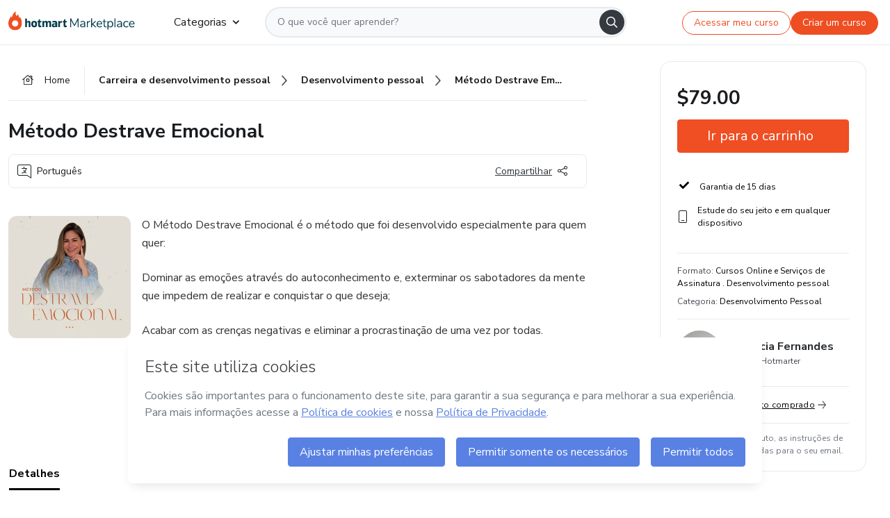

--- FILE ---
content_type: text/html;charset=UTF-8
request_url: https://sso.hotmart.com/signup?variant&noLogo&nofooter&transparent&embed&locale=pt-br&service=https%3A%2F%2Fapp.hotmart.com%2F&isEmbed=true&element=modal&url=https://sso.hotmart.com/signup?variant&noLogo&nofooter&transparent&embed&locale=pt-br&referrer=https://hotmart.com/marketplace/produtos/metodo-destrave-emocional-auwhd/N76793743O
body_size: 17641
content:
<!DOCTYPE html><html lang="pt-BR">
<head>
    <title>Sign-up - Hotmart - Hotmart</title>
    <meta charset="UTF-8"/><meta http-equiv="X-UA-Compatible" content="IE=edge"/><meta name="viewport" content="width=device-width, initial-scale=1, shrink-to-fit=no"/><meta name="_csrf"/><meta name="_csrf_header"
          content="_csrf"/><link rel="stylesheet" type="text/css" href="/webjars/normalize.css/8.0.1/normalize.css" /><link rel="stylesheet" type="text/css" href="/webjars/bootstrap/4.6.0/css/bootstrap-grid.min.css" /><link rel="stylesheet" type="text/css" href="/webjars/material-components-web/10.0.0/dist/material-components-web.css" /><link rel="stylesheet" type="text/css" href="/webjars/mdi__font/5.8.55/css/materialdesignicons.css" /><link rel="preconnect" href="https://static.hotmart.com" crossorigin /><link rel="stylesheet" href="https://static.hotmart.com/fonts/v1/css/hotmart-sans.min.css" /><link rel="stylesheet" href="https://static.hotmart.com/fonts/v1/css/hotmart-display.min.css"/><link rel="stylesheet" type="text/css" href="https://stackpath.bootstrapcdn.com/bootstrap/4.5.0/css/bootstrap.min.css" integrity="sha384-9aIt2nRpC12Uk9gS9baDl411NQApFmC26EwAOH8WgZl5MYYxFfc+NcPb1dKGj7Sk" crossorigin="anonymous"/><link rel="stylesheet" type="text/css" href="https://fonts.googleapis.com/css?family=Nunito+Sans:400,400i,700"/><link rel="stylesheet" type="text/css" href="/themes/hotmart/css/app.min.css?v=20250926"/><link rel="stylesheet" type="text/css" href="/themes/hotmart/css/hotmart.css?v=20251013"/><link rel="shortcut icon" href="/favicon.ico" type="image/x-icon"/><script type="text/javascript">
  class ClientInfo {
    #data = null;

    constructor() {
      // Ensures CLIENT_INFO as a singleton.
      if (!window.CLIENT_INFO) this.#fetchData();
    }
    /**
     * @description
     * Fetches client info. 
     * i.e: client IP, region, timezone and so on.
     */
    async #fetchData() {
      try {
        const response = await fetch('https://api-ip.hotmart.com/api/ip/info');

        if (response.status !== 200) throw response.status;

        this.#data = await response.json();
      } catch (error) {
        console.error('[API-IP-HOTMART]', error);
      }
    }

    async #getProperty(name = '') {
      if (this.#data) return this.#data[name];

      await this.#fetchData();
      return this.#data[name];
    }

    getIp() {
      return this.#getProperty('ip');
    }
  }
  // Attaches client location information to the Window object as soon as the client-info fragment is injected.
  window.CLIENT_INFO = new ClientInfo();
</script>
<script type="text/javascript" src="/analytics/analytics.js"></script>
    <script type="text/javascript" src="/analytics/analytics-dataLayer.js"></script>
    <script type="text/javascript" src="/utils/fields.js"></script>
    <link rel="canonical" href="https://sso.hotmart.com/signup" /><meta http-equiv="X-UA-Compatible" content="IE=edge"/><meta name="viewport" content="width=device-width, initial-scale=1, shrink-to-fit=no"/></head>

<body class="hot-application new-variant  embed new-variant--transparent    without-footer ">
    <noscript>
  <iframe src="https://www.googletagmanager.com/ns.html?id=GTM-PKWBBW7" height="0" width="0"
    style="display:none;visibility:hidden">
  </iframe>
</noscript>

    <script type="text/javascript">
    /*<![CDATA[*/
    var GET_SERVICE_NAME = "Business Workspace"
    var GET_THEME_NAME = "hotmart"
    var GET_CLIENT_ID = "8cef361b-94f8-4679-bd92-9d1cb496452d"
    var IS_LOCAL = false
    var IS_STAGING = false
    var IS_PRODUCTION = true
    var ENV = "production"
    /*]]>*/
</script>
<script type="text/javascript">
  const getToggle = async (name) => {
    if (!name || window.ENV === 'production') return;

    TOGGLES = window.TOGGLES || new Map();

    if (TOGGLES.has(name)) return TOGGLES.get(name);

    try {
      const response = await fetch(`/rest/v1/unleash/toggle?toggle=${name}`)

      if (response.status !== 200) return;

      const {value} = await response.json();

      TOGGLES.set(name, !!value);

      return TOGGLES.get(name);
    } catch (error) {
      console.error('TOGGLE', error)
    }
  };
</script>
    <script type="text/javascript">
  /*<![CDATA[*/
  (() => {
    if (typeof window.injectFile === 'function') return;

    window.injectFile = (type, src, id = '') => {
      if (type === 'js') {
        const script = document.createElement('script');
        script.id = id;
        script.src = src;
        script.type = 'text/javascript';
        document.head.appendChild(script);

        return;
      }
      if (type === 'css') {
        const link = document.createElement('link');
        link.id = id;
        link.href = src;
        link.rel = 'stylesheet';
        link.as = 'stylesheet';
        link.type = 'text/css';
        document.head.appendChild(link);
      }
    }
  })();
  /*]]>*/
</script>

  <link id="js-production" rel="preload" as="script" href="/themes/hotmart/js/hotmart.bundle.min.js?v=20250926" /><script type="text/javascript">
  /*<![CDATA[*/
  (async () => {
    const type = "js";
    const stagingSrc = "\/themes\/hotmart\/js\/hotmart.bundle.js?v=20250926";
    const productionSrc = "\/themes\/hotmart\/js\/hotmart.bundle.min.js?v=20250926";
    const TOGGLE_NAME = 'SSO_PRODUCTION_BUNDLE_ACTIVE';
    
    try {
      const toggleValue = await getToggle(TOGGLE_NAME);
      const toggleActive = ENV === 'staging' && toggleValue === true;
      const isProduction = ENV === 'production';
      const src = isProduction || toggleActive ? productionSrc : stagingSrc;
      
      window.injectFile(type, src, `bundle-${type}`);
    } catch (error) {
      console.error('[Load bundle]', error)
    }
  })();
  /*]]>*/
  </script>
<script type="text/javascript" src="/webjars/es5-shim/4.5.9/es5-shim.js"></script>
<script type="text/javascript" src="/webjars/css-vars-ponyfill/2.3.1/dist/css-vars-ponyfill.min.js"></script>
<script type="text/javascript" src="/webjars/jquery/3.6.0/jquery.min.js"></script>
<script type="text/javascript" src="/webjars/material-components-web/10.0.0/dist/material-components-web.js"></script>
<script type="text/javascript" src="/webjars/dompurify/2.4.3/dist/purify.min.js"></script>
<script type="text/javascript" src="//stackpath.bootstrapcdn.com/bootstrap/4.5.0/js/bootstrap.min.js"></script>
<script type="text/javascript" src="https://cdn.jsdelivr.net/npm/jquery-validation@1.17.0/dist/jquery.validate.min.js"></script>


<script type="text/javascript" src="/js/cas.js?v=20250926"></script>
<script type="text/javascript" src="//static.hotmart.com/hot-gdpr/cookieconsent.min.js"></script>

<script>
    if (typeof resourceLoadedSuccessfully === "function") {
        /*<![CDATA[*/
        const isEmbedded = true;
        /*]]>*/
        if (isEmbedded) {
            resourceLoadedSuccessfullyEmbedded();
        } else {
            resourceLoadedSuccessfully();
        }
    }
    cssVars({});

    function resourceLoadedSuccessfullyEmbedded() {
        /* 
        FROM cas-server-support-thymeleaf
        VERSION 6.3.7.4
        NEED TO CHECK DIFF WHEN UPDATING APEREO CAS PLATFORM, REMOVED FOCUS TO AVOID UNWANTED SCROLL
        */
        $(document).ready(function () {
            if (trackGeoLocation) {
                requestGeoPosition();
            }

            preserveAnchorTagOnForm();
            preventFormResubmission();

            let $revealpassword = $('.reveal-password');
            $revealpassword.mouseup(function (ev) {
                $('.pwd').attr('type', 'password');
                $(".reveal-password-icon").removeClass("mdi mdi-eye-off").addClass("mdi mdi-eye");
                ev.preventDefault();
            })

            $revealpassword.mousedown(function (ev) {
                $('.pwd').attr('type', 'text');
                $(".reveal-password-icon").removeClass("mdi mdi-eye").addClass("mdi mdi-eye-off");
                ev.preventDefault();
            });

            if (typeof (jqueryReady) == 'function') {
                jqueryReady();
            }
        });
    }
    
    function redirectToLogin() {
        let destination = "/login";
        if (window.location.pathname.indexOf("/oidc/authorize") >= 0) {
            destination = "/oidc/authorize";
        }
        window.location.href = destination + window.location.search;
    }

    document.addEventListener('DOMContentLoaded', () => {
        const toastElement = document.getElementById('toast-error');
        if (!toastElement) return;
        
        const messageLength = toastElement.querySelector('p')?.textContent.length ?? 0;
        const delayTime = messageLength > 50 ? 8000 : 4000;
        
        const toastBootstrap = new bootstrap.Toast(toastElement, { animation: true, delay: delayTime });
        toastBootstrap.show();
    });

    function saveSignupState() {
        const state = {
            referrer: document.referrer,
            url: document.URL,
            isEmbed: window.self !== window.top,
            when: new Date()
        };

        localStorage.setItem("sso.signup.state", JSON.stringify(state));
    }
    
    function saveLoginState() {
        let origin;
        let ssoDomain = document.location.protocol + "//" + document.location.host;
        if (document.referrer && document.referrer.substring(0, ssoDomain.length) !== ssoDomain) {
            origin = document.referrer.split("?")[0];
        }

        let propertyReferrer = ""
        if(propertyReferrer != '') {
           origin = propertyReferrer;
        }

        let state;
        if (localStorage.getItem("sso.state")) {
            state = JSON.parse(localStorage.getItem("sso.state"));
            state.url = document.URL;
            state.referrer = origin ? origin : state.referrer;
            state.when = new Date();
        } else {
            state = {
                referrer: origin,
                url: document.URL,
                when: new Date()
            };
        }

        localStorage.setItem("sso.state", JSON.stringify(state));
    }

    function getUrlParameter(sUrl, sParam) {
        const sQueryString = sUrl.substring(sUrl.indexOf('?') + 1);
        let sPageURL = sQueryString,
            sURLVariables = sPageURL.split('&'),
            sParameterName,
            i;

        for (i = 0; i < sURLVariables.length; i++) {
            sParameterName = sURLVariables[i].split('=');

            if (sParameterName[0] === sParam) {
                return sParameterName[1] === undefined ? true : decodeURIComponent(sParameterName[1]);
            }
        }
    }

    function resolveRedirectUrl(fallbackUrl) {
        const sState = localStorage.getItem("sso.state");
        if (sState) {
            const state = JSON.parse(sState);
            if (state.referrer) {
                return state.referrer;
            } else {
                const service = getUrlParameter(state.url, "service");
                if (service) {
                    const url = getUrlParameter(service, "redirect_uri");
                    if (url) {
                        return url;
                    }

                    return service;
                }
            }
        }

        return fallbackUrl;
    }

    function loginEvent(url) {
        const transformedUrl = convertToSnakeCase(url.replace(/https_|http_|www_|_com|_br/g,''));
        analyticsEvent(GET_SERVICE_NAME, "Login", "Login", "Login", "login_" + transformedUrl);
    }

    function handleLoginRedirect(element) {
        /*<![CDATA[*/
        const fallbackUrl = "https://www.hotmart.com/pt-BR";
        /*]]>*/

        const url = resolveRedirectUrl(fallbackUrl);
        loginEvent(url)
        element.attr("href", url);
        window.top.location.href = url;
    }

    function togglePassword(button, fieldId) {
        const field = document.getElementById(fieldId);
        button.classList.add("mystyle");
        if (field.type === "password") {
            field.type = "text";
            // TODO replace only svg reference
            button.innerHTML = "<svg class=\"svg-inline--fa fa-eye-slash fa-w-20\" aria-hidden=\"true\" focusable=\"false\" data-prefix=\"far\" data-icon=\"eye-slash\" role=\"img\" xmlns=\"http://www.w3.org/2000/svg\" viewBox=\"0 0 640 512\" data-fa-i2svg=\"\"><path fill=\"currentColor\" d=\"M634 471L36 3.51A16 16 0 0 0 13.51 6l-10 12.49A16 16 0 0 0 6 41l598 467.49a16 16 0 0 0 22.49-2.49l10-12.49A16 16 0 0 0 634 471zM296.79 146.47l134.79 105.38C429.36 191.91 380.48 144 320 144a112.26 112.26 0 0 0-23.21 2.47zm46.42 219.07L208.42 260.16C210.65 320.09 259.53 368 320 368a113 113 0 0 0 23.21-2.46zM320 112c98.65 0 189.09 55 237.93 144a285.53 285.53 0 0 1-44 60.2l37.74 29.5a333.7 333.7 0 0 0 52.9-75.11 32.35 32.35 0 0 0 0-29.19C550.29 135.59 442.93 64 320 64c-36.7 0-71.71 7-104.63 18.81l46.41 36.29c18.94-4.3 38.34-7.1 58.22-7.1zm0 288c-98.65 0-189.08-55-237.93-144a285.47 285.47 0 0 1 44.05-60.19l-37.74-29.5a333.6 333.6 0 0 0-52.89 75.1 32.35 32.35 0 0 0 0 29.19C89.72 376.41 197.08 448 320 448c36.7 0 71.71-7.05 104.63-18.81l-46.41-36.28C359.28 397.2 339.89 400 320 400z\"></path></svg>";
        } else {
            field.type = "password";
            // TODO replace only svg reference
            button.innerHTML = "<svg class=\"svg-inline--fa fa-eye fa-w-18\" aria-hidden=\"true\" focusable=\"false\" data-prefix=\"far\" data-icon=\"eye\" role=\"img\" xmlns=\"http://www.w3.org/2000/svg\" viewBox=\"0 0 576 512\" data-fa-i2svg=\"\"><path fill=\"currentColor\" d=\"M288 144a110.94 110.94 0 0 0-31.24 5 55.4 55.4 0 0 1 7.24 27 56 56 0 0 1-56 56 55.4 55.4 0 0 1-27-7.24A111.71 111.71 0 1 0 288 144zm284.52 97.4C518.29 135.59 410.93 64 288 64S57.68 135.64 3.48 241.41a32.35 32.35 0 0 0 0 29.19C57.71 376.41 165.07 448 288 448s230.32-71.64 284.52-177.41a32.35 32.35 0 0 0 0-29.19zM288 400c-98.65 0-189.09-55-237.93-144C98.91 167 189.34 112 288 112s189.09 55 237.93 144C477.1 345 386.66 400 288 400z\"></path></svg>";
        }
    }

    function clearSessionAndRedirect(redirectUrl) {
        const urlLogin = "https:\/\/sso.hotmart.com\/signup?variant\u0026noLogo\u0026nofooter\u0026transparent\u0026embed\u0026locale=pt-br\u0026service=https%3A%2F%2Fapp.hotmart.com%2F\u0026isEmbed=true\u0026element=modal\u0026url=https:\/\/sso.hotmart.com\/signup?variant\u0026noLogo\u0026nofooter\u0026transparent\u0026embed\u0026locale=pt-br\u0026referrer=https:\/\/hotmart.com\/marketplace\/produtos\/metodo-destrave-emocional-auwhd\/N76793743O";
        const redirect = urlLogin || redirectUrl

        $('body').append('<div id="clearSessionDiv" class="d-none"></div>');
        $('<iframe>', {
            id: 'clearSessionIframe',
            src: location.origin + '/logout',
            onload: function () {
                setTimeout(function () {location.href = redirect;}, 500);
            }
        }).appendTo('#clearSessionDiv');
    }

    /**
     * Clears a specific URL parameter from the current URL and optionally redirects to a specified URL.
     * @param {string} paramName - The name of the URL parameter to clear.
     * @param {boolean} shouldRedirect - If true, redirects to the login URL after clearing the parameter. 
     * If false, only clears the parameter without redirecting (prevents form submission issues).
     */
    const clearUrlParam = (paramName = '', shouldRedirect = true) => {
        const url = new URL(window.location.href);
        const urlLogin = "https:\/\/sso.hotmart.com\/signup?variant\u0026noLogo\u0026nofooter\u0026transparent\u0026embed\u0026locale=pt-br\u0026service=https%3A%2F%2Fapp.hotmart.com%2F\u0026isEmbed=true\u0026element=modal\u0026url=https:\/\/sso.hotmart.com\/signup?variant\u0026noLogo\u0026nofooter\u0026transparent\u0026embed\u0026locale=pt-br\u0026referrer=https:\/\/hotmart.com\/marketplace\/produtos\/metodo-destrave-emocional-auwhd\/N76793743O";
        const redirect = urlLogin || url.href;

        url.searchParams.delete(paramName);
        window.history.replaceState(null, '', url);
        // If shouldRedirect is true, redirect to the login URL
        if (shouldRedirect) {
            window.location.href = redirect;
        }
    }

    const convertToSnakeCase = string => {
        return string.replace(/\W+/g, " ")
            .split(/ |\B(?=[A-Z])/)
            .map(word => word.toLowerCase())
            .join('_');
    }

    const createUUID = () => {
        return 'xxxxxxxx-xxxx-4xxx-yxxx-xxxxxxxxxxxx'.replace(/[xy]/g, c => {
            const r = (Math.random() * 16) | 0;
            const v = c === 'x' ? r : (r & 0x3) | 0x8;
            return v.toString(16);
        });
    }

     // Redirects the user to the correct domain if they are on a surrogate domain
    function redirectIfSurrogate() {
        const currentUrl = new URL(window.location.href);
        
        if (currentUrl.host.includes('-surrogate')) {
            const updatedHost = currentUrl.host.replace('-surrogate', '');
            
            currentUrl.host = updatedHost;
            
            window.location.href = currentUrl.toString();
        }
    }

    redirectIfSurrogate();
</script>
    <script type="text/javascript">
        $(document).ready(function () {
            let csrf = $('meta[name="_csrf"]').attr('content');
            let csrfHeader = $('meta[name="_csrf_header"]').attr('content');
            $('form').each(function () {
                $(this).append('<input type="hidden" name="' + csrfHeader + '" value="' + csrf + '"/>');
            });
        });
    </script>
<script>
  /*<![CDATA[*/
  var trackGeoLocation = false;
  var googleAnalyticsTrackingId = null;
  /*]]>*/
</script>
    <script type="text/javascript">
    function postHeight(entries) {
        const height = document.body.scrollHeight
        window.parent.postMessage(["setHeight", height], "*")
    }
    if (window.parent !== window) {
        if (window.ResizeObserver) {
            const resizeObserver = new ResizeObserver(postHeight)
            resizeObserver.observe(document.body)
        }
        const mutationObserver = new MutationObserver(postHeight)
        mutationObserver.observe(document.body, {
            childList: true,
            subtree: true,
            characterData: true
        })
        window.addEventListener("load", postHeight)
    }
</script>
    <script type="text/javascript" src="/utils/cookies.js"></script>
    <div class="modal fade" id="app-modal" tabindex="-1" role="dialog" aria-labelledby="myModalLabel" aria-hidden="true">
    <div class="modal-dialog modal-dialog-centered" role="document">
      <div class="modal-content">
        <button type="button" id="iconClose" class="close" data-dismiss="modal" aria-label="Close">
          <span aria-hidden="true">&times;</span>
        </button>
        <img loading="lazy" id="modal-image" alt="Icon modal"><div class="modal-header" id="modal-header">
          <h5 class="modal-title text-center" id="modal-title">Título do Modal</h5>
        </div>
        <div class="modal-body" id="modal-body"></div>
        <div class="modal-footer" id="modal-footer">
          <button type="button" id="buttonClose" class="btn modal-btn-close" data-dismiss="modal">Fechar</button>
          <button type="button" class="btn btn-primary modal-btn-action" id="actionButton">Salvar mudanças</button>
        </div>
      </div>
    </div>
  </div>

  
<script type="text/javascript">
  /*<![CDATA[*/
    const title = "Os Cookies est\u00E3o desativados";
    const body = "Os Cookies do seu navegador est\u00E3o desativados. Ative-os para acesar a plataforma. <a href=\"https:\/\/help.hotmart.com\/pt-BR\/article\/como-permitir-cookies-no-seu-navegador\/17198106086285\" class=\"font-weight-bold modal__link\" target=\"_blank\">Saiba mais<\/a>";
    const textActionButton = "Tentar novamente";
  /*]]>*/

  window.addEventListener('load', () => {
    if (!navigator.cookieEnabled) {
      const modal = new window.Modal();
      modal.show({
        title,
        body,
        textActionButton,
        hideCloseButton: true,
        hideCloseIcon: true,
        disableBackdrop: true,
        actionCallback: () => {
          window.location.reload();
        }
      });
    }
  })
  </script>
<main role="main" class="hot-login">
        <div id="loader" class="loader">
            </div>
        <div class="hot-authentication">
            <div class="authentication-sidebar">
                <a href="https://hotmart.com" class="sidebar-logo">
                        <img class="hotmart-logo" src="/themes/hotmart/images/hot-logo.svg"></svg>
                    </a>
                <div class="authentication authentication-wrapper flex-column p-40 justify-content-center d-flex"  style="padding-top: 0; padding-bottom: 0;">

                        <div class="authentication__main-content authentication-sidebar-content my-3 d-flex flex-column justify-content-center">
                            <div>
  <style>
    .sso-heading {
      color: #282C2F;
      text-transform: uppercase;
    }
    @media (max-width: 768px) {
      .sso-heading h1 { font-size: 2.5rem; }
      .sso-heading h2 { font-size: 2.25rem; }
      .sso-heading h3 { font-size: 2rem; }
      .sso-heading h4 { font-size: 1.75rem; }
      .sso-heading h5 { font-size: 1.5rem; }
      .sso-heading h6 { font-size: 1.25rem; }
    }
    
    @media (max-width: 480px) {
      .sso-heading h1 { font-size: 2rem; }
      .sso-heading h2 { font-size: 1.75rem; }
      .sso-heading h3 { font-size: 1.5rem; }
      .sso-heading h4 { font-size: 1.25rem; }
      .sso-heading h5 { font-size: 1rem; }
      .sso-heading h6 { font-size: 0.875rem; }
    }
  </style>
  
  <div class="sso-heading hidden">
    <h5>
      <div><div>
    <p>
      <strong>Criar conta</strong>
    </p>
    </div></div>
    </h5>
    </div>
</div>


        <form class="signup-form d-flex flex-column h-100" method="post" id="fm2" autocomplete="off" target="_top">

            <div class="flex-grow-1 d-flex flex-column">
                <hc-form-field>
                    <input id="name"
                            tabindex="1"
                            type="text"
                            placeholder="Digite seu nome completo" name="name" value=""
                        /></hc-form-field>

                <hc-form-field>
                        <input id="username"
                            tabindex="2"
                            type="text"
                            placeholder="Digite seu e-mail" name="username" value=""
                        /></hc-form-field> 

                <hc-form-field icon-position="end">
                    <input id="password"
                        type="password"
                        name="password"
                        tabindex="3"
                        maxlength="20"
                        placeholder="Digite sua senha" value=""
                    /><span class="js-show-password">
                        <button type="button" class="hot-btn--link mb-2" onclick="togglePassword(this, 'password')">
                            <svg class="svg-inline--fa fa-eye fa-w-18" aria-hidden="true" focusable="false" data-prefix="far" data-icon="eye" role="img" xmlns="http://www.w3.org/2000/svg" viewBox="0 0 576 512" data-fa-i2svg=""><path fill="currentColor" d="M288 144a110.94 110.94 0 0 0-31.24 5 55.4 55.4 0 0 1 7.24 27 56 56 0 0 1-56 56 55.4 55.4 0 0 1-27-7.24A111.71 111.71 0 1 0 288 144zm284.52 97.4C518.29 135.59 410.93 64 288 64S57.68 135.64 3.48 241.41a32.35 32.35 0 0 0 0 29.19C57.71 376.41 165.07 448 288 448s230.32-71.64 284.52-177.41a32.35 32.35 0 0 0 0-29.19zM288 400c-98.65 0-189.09-55-237.93-144C98.91 167 189.34 112 288 112s189.09 55 237.93 144C477.1 345 386.66 400 288 400z"></path></svg>
                        </button>
                    </span>
                </hc-form-field>

                <span class="variant-invert-order">
                <div id="userProfileOptions" class="hidden">
                    <p class="auth__profile-text mb-2">O que você busca na Hotmart?</p>
                    <div class="auth__profile-box mb-2 d-flex flex-wrap">
                        <input tabindex="4" id="seller" class="auth__profile-input d-none" type="radio" name="profile" value="SELLER" checked="checked"><label class="auth__profile-label p-3 flex-grow-1 m-0 w-50 text-center position-relative text-capitalize"
                               for="seller">Vender Produtos</label>
                        <input tabindex="5" id="buyer" class="auth__profile-input d-none" type="radio" name="profile" value="BUYER"><label class="auth__profile-label p-3 flex-grow-1 m-0 w-50 text-center position-relative text-capitalize"
                               for="buyer">Comprar Produtos</label>
                        </div>
                </div>

                <div class="terms text-left mb-1" data-type="checkbox">
                    <div class="hot-custom-control hot-custom-checkbox">
                        <input type="checkbox" name="agreementAccepted" class="hot-custom-control__input" id="agreeCheckBox" tabindex="6" value="true"><input type="hidden" name="_agreementAccepted" value="on"/><label class="hot-custom-control__label partnership-terms" for="agreeCheckBox">
                            <span class="agreement-inner inner-seller">Ao clicar aqui, (i) concordo com os <a href="https://hotmart.com/pt-br/legal" class="terms__link text-hotmart-tertiary" target="_blank" rel="noopener">Termos de Uso</a> e <a href="https://hotmart.com/pt-br/legal" class="terms__link text-hotmart-tertiary" target="_blank" rel="noopener">Políticas,</a>(ii), tenho ciência da <a href="https://hotmart.com/pt-br/legal/privacidade-de-dados" class="terms__link text-hotmart-tertiary" target="_blank" rel="noopener">Política de privacidade</a> da Hotmart e (iii) declaro ser maior de idade de acordo com a legislação aplicável.</span>
                            <span class="agreement-inner inner-buyer" style="display:none;">Ao clicar aqui, declaro que (i) li e concordo com os <a href="https://www.hotmart.com/pt-br/legal" class="terms__link text-hotmart-tertiary" target="_blank" rel="noopener">Termos de Uso</a> e demais <a href="https://www.hotmart.com/pt-br/legal" class="terms__link text-hotmart-tertiary" target="_blank" rel="noopener">Políticas da Hotmart</a> e (ii) tenho ciência da <a href="https://hotmart.com/pt-br/legal/privacidade-de-dados" class="terms__link text-hotmart-tertiary" target="_blank" rel="noopener">Política de privacidade</a>.</span>
                        </label>
                    </div>
                </div>

            </span>

                <div class="pt-3">
                    <button class="hot-btn auth-login w-100 mb-4 p-btn auth-line-height auth-border-radius font-weight-bold hot-btn--custom-brand"
                    style="margin-bottom: 0 !important;"
                    data-test-id="signup-submit"
                    name="submit"
                    accesskey="l"
                    tabindex="7"
                    onclick="clearUrlParam('nofooter', false)"
                    type="submit">
                        <span id="text-btn-register">Criar conta</span>
                        <span id="spinner" class="spinner-border spinner-border-sm" role="status" aria-hidden="true"></span>
                    </button>
                    <div class="d-flex justify-content-center no-footer">
                        <span>Já tem uma conta?</span>
                        <a class="ml-1"
                            onclick="analyticsEvent(GET_SERVICE_NAME, 'CreateYourAccount', 'AlreadyHaveAnAccount', 'AlreadyHaveAnAccount')"
                            target="_top"
                            href="/login?variant&amp;noLogo&amp;nofooter&amp;transparent&amp;embed&amp;locale=pt-br&amp;service=https%3A%2F%2Fapp.hotmart.com%2F&amp;isEmbed=true&amp;element=modal&amp;url=https://sso.hotmart.com/signup?variant&amp;noLogo&amp;nofooter&amp;transparent&amp;embed&amp;locale=pt-br&amp;referrer=https://hotmart.com/marketplace/produtos/metodo-destrave-emocional-auwhd/N76793743O">
                             <span>Faça Login</span>
                         </a>
                    </div>

                    <input type="hidden" name="execution" value="[base64]"/><input type="hidden" name="_eventId" value="submit"/><input type="hidden" name="geolocation"/></div>
            </div>
        </form>
        <script type="text/javascript" defer>
    function sanitizeHTML (value) {
        return DOMPurify.sanitize(value, { ALLOWED_TAGS: ['#text'] })
    }

    function signupRolePerService() {
      const signupRoleDefaultValue = "";

      if (!signupRoleDefaultValue) return;

      const sellerCheckbox = document.getElementById('seller');
      const sellerTermAndPolicy = document.querySelector('.inner-seller');

      const buyerCheckbox = document.getElementById('buyer');
      const buyerTermAndPolicy = document.querySelector('.inner-buyer');

      const userProfileOptions = document.getElementById('userProfileOptions');

      const setCheckboxAndDisplay = (addCheck, showTermsAndPolicy, removeCheck, hideTermsAndPolicy) => {
        addCheck.checked = true;
        removeCheck.checked = false;

        showTermsAndPolicy && (showTermsAndPolicy.style.display = 'block');
        hideTermsAndPolicy && (hideTermsAndPolicy.style.display = 'none');
      };

      userProfileOptions.classList.add('hidden');

      switch (signupRoleDefaultValue) {
        case 'SELLER':
          setCheckboxAndDisplay(sellerCheckbox, sellerTermAndPolicy, buyerCheckbox, buyerTermAndPolicy);
          break;
        case 'BUYER':
          setCheckboxAndDisplay(buyerCheckbox, buyerTermAndPolicy, sellerCheckbox, sellerTermAndPolicy);
          break;
        default:
          userProfileOptions.classList.remove('hidden');
      }
    }

    function checkboxAgree() {
        const isNoCheckbox = false;
        const isEmbed = true;
        if (isNoCheckbox === true || (isEmbed === true && isNoCheckbox === true)) {
            const agreeCheckBox = document.getElementById('agreeCheckBox');

          if(agreeCheckBox) {
              agreeCheckBox.checked = true;
              agreeCheckBox.style.display = 'none';
         }
    }
    }
    
    /*<![CDATA[*/
    $(document).ready(function () {
      $("#spinner").hide()
      
      signupRolePerService()

      checkboxAgree()
      
      document.getElementById('fm2').addEventListener("submit", (e) => {
        const formData = new FormData(e.target)
        const formProps = Object.fromEntries(formData)
        const newValueName = sanitizeHTML(formProps.name)
        const newValueUsername = sanitizeHTML(formProps.username)
        
        document.getElementById('name').value = newValueName
        document.getElementById('username').value = newValueUsername
      })
      
      $('.auth__profile-input').change(function(){
          const selectedRadio = $(this).val().toLowerCase();
          $('.agreement-inner').hide();
          $('.agreement-inner.inner-' + selectedRadio).show();
      });

      $.validator.addMethod("password",function(value,element){
          return this.optional(element) || /^((?=.*\d)(?=.*[a-zA-Z])\S{7,20})$/g.test(value);
      },"No m\u00EDnimo 7 caracteres, com ao menos uma letra e um n\u00FAmero.");

      $("#fm2").validate({
              rules: {
                  agreementAccepted: {
                    required: true,
                  },
                  name: {
                      required: true,
                  },
                  username: {
                      required: true,
                      email: true
                  },
                  password: {
                      required: true,
                  }
              },
              errorClass: 'invalid-feedback',

              onkeyup: function(element, event) {
                  this.element(element);
              },
              invalidHandler: function() {
                  $("#spinner").hide()
                  $(":submit").attr("disabled", false);
              },
              highlight: function(element) {
                  $(element).closest('input').addClass('is-invalid');
              },
              unhighlight: function(element) {
                  $(element).closest('input').removeClass('is-invalid');
              },
              submitHandler: function() {
                  $("#text-btn-register").hide()
                  $("#spinner").show()
                  $(":submit").attr("disabled", true);
                  if(hasFieldValue('#name') &&
                    isValidEmail('#username') &&
                    isValidPassword('#password') &&
                    isRadioSelected('.auth__profile-input') &&
                    isFieldChecked('#agreeCheckBox')) {
                      analyticsEvent(GET_SERVICE_NAME, 'CreateYourAccount', 'CreateAnAccount', $("input[type='radio']:checked").val(), convertToSnakeCase(`signup${GET_SERVICE_NAME}`));
                      saveSignupState();
                  }
                  return true;
              },
              /*<![CDATA[*/
              messages: {
                  agreementAccepted: {
                    required: "Aceite os Termos de Uso da Hotmart para continuar"
                  },
                  name: {
                      required: "Nome completo \u00E9 obrigat\u00F3rio"
                  },
                  username: {
                      required: "Email \u00E9 obrigat\u00F3rio",
                      email: "Digite um endere\u00E7o de email v\u00E1lido"
                  },
                  password: {
                      required: "Senha \u00E9 obrigat\u00F3ria",
                  }
              }
          });
          /*]]>*/

      analyticsPageViews(GET_SERVICE_NAME, "Sign Up", "Create Your Account", GET_THEME_NAME)
  });
</script>
        <script type="text/javascript">

  (async () => {
    const ssoProd = 'sso.hotmart.com';
    const ssoStg = 'sso.buildstaging.com';
    const isLocal = window.location.host !== ssoProd && window.location.host !== ssoStg;
    
    const urlTrackingStg = 'https://tracking-api.buildstaging.com';
    const urlTrackingProd = 'https://tracking-api.hotmart.com';
    
    const trackingApi = window.location.host === ssoProd ? urlTrackingProd : urlTrackingStg;
    
    sendDatahub = async (data) => {
      try {
        if (isLocal) {
          localStorage.setItem(`hot-sso:event${Date.now()}`, JSON.stringify(data));
          return;
        }
        const response = await fetch(`${trackingApi}/rest/track/event/json`, {
          method: 'POST',
          body: JSON.stringify(data)
        })
        return response;
      } catch (error) {
        console.error('[HOT-SSO-datahub-track]', error);
      }
    };
  })();
</script>

  <script type="text/javascript">
    const uuid = createUUID();
    
    const WAF_STATUS = { 
      LOADING: 'LOADING',
      SUCCESS: 'SUCCESS',
      ERROR: 'ERROR',
      INITIAL: 'INITIAL'
    };

    const WAF = {
      status: WAF_STATUS.INITIAL
    }

    const buildObjDatahub = async (token, error) => {
      const obj = {
        system: 'hot_sso',
        entity: 'bot_control',
        action: 'client_audit',
        event_version: '1.1',
        data_version: '2.0',
        type: 'hot_sso-bot_control-client_audit',
        event: {
          uuid: uuid,
          token: token || '',
          url: window.location.href,
          userAgent: window.navigator.userAgent,
          template: GET_THEME_NAME,
          serviceName: GET_SERVICE_NAME,
          clientId: GET_CLIENT_ID,
          error: {
            columnNumber: error?.columnNumber || null,
            lineNumber: error?.lineNumber || null,
            fileName: error?.fileName || '',
            message: error?.message || '',
            stack: error?.stack || '',
          },
          status: error ? 'ERROR' : 'SUCCESS'
        }
      }
      await sendDatahub(obj);
    }

    const wafScriptHandler = () => {
      buildObjDatahub(false, { message: 'AWS Waf Script is not Loaded' });
    }

    const sendEventBackend = (token, error) => {
      setCookie('SSO_WAF_EVENT_TOKEN', !!token, 1);
      setCookie('SSO_WAF_EVENT_ID', uuid, 1);
      setCookie('SSO_WAF_EVENT_ORIGIN', window.location.href, 1);
      setCookie('SSO_WAF_EVENT_ERROR', error?.replaceAll(' ', '_') || '', 1);
    }
    
    const handleWafBotControl = async () => {
      return new Promise(async (resolve, reject) => {
        if(WAF.status !== WAF_STATUS.INITIAL) {
          return resolve();
        }
        
        WAF.status = WAF_STATUS.LOADING;
        
        if (!window.AwsWafIntegration) {
          const error = { message: 'AwsWafIntegration is not defined' };
          WAF.status = WAF_STATUS.ERROR;
          
          sendEventBackend(false, error.message);
          await buildObjDatahub(false, error);
          return resolve();
        }
        
        try {
          const token = await AwsWafIntegration.getToken();
          if (!token) {
            throw new Error('WAF token not found');
          }
          
          WAF.status = WAF_STATUS.SUCCESS;
          
          sendEventBackend(token);
          await buildObjDatahub(token, false);
          
        } catch (error) {
          WAF.status = WAF_STATUS.ERROR;
          
          sendEventBackend(false, error?.message);
          await buildObjDatahub(false, error);
        } finally {
          resolve();
        }
      });
    };
  </script>

  <script type="text/javascript"
    onerror="wafScriptHandler()"
    src="https://66e489b29fed.edge.sdk.awswaf.com/66e489b29fed/d7972742a0b1/challenge.js">
  </script>
</div>
                        <div class="splash-footer text-small authentication-sidebar-content text-center no-footer">
                            <a href="https://help.hotmart.com/pt-br/section/25855157439757/gerenciando-sua-conta?itm_medium=internal&amp;itm_source=signin_screen&amp;itm_campaign=pt_article_list_manage_account" class="text-hotmart-primary" target="_blank" rel="noopener">Suporte</a> —
                            <a href="https://www.hotmart.com/pt/tos" class="text-hotmart-primary" target="_blank" rel="noopener">Termos de Uso</a> —
                            <a href="https://www.hotmart.com/pt/pp" class="text-hotmart-primary" target="_blank" rel="noopener">Política de Privacidade</a>
                        </div>
                </div>
            </div>
            <div class="authentication-bg">
                <div class="hide-variant authentication-text-container">
                    <a href="https://hotmart.com">
                        <img class="hotmart-logo" src="/themes/hotmart/images/hot-logo.svg" alt="Hotmart logo"></a>
                    <div class="authentication-text">Nunca foi tão fácil transformar o que você sabe em um negócio digital.</div>
        <div class="authentication-sub-text">Vamos te ajudar desde os primeiros passos.<br>Cadastre-se grátis.</div>
    </div>
                <div class="hide-variant hotmart-logo-bg"></div>
            </div>
        </div>
        </main>
</body>
</html>
